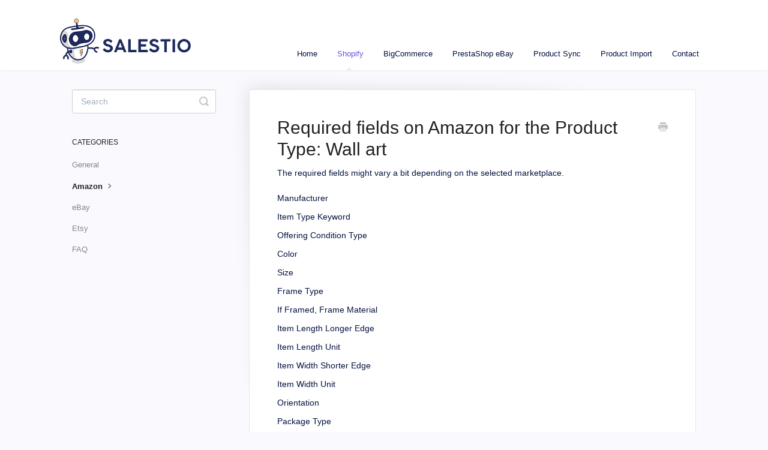

--- FILE ---
content_type: text/html; charset=utf-8
request_url: https://docs.salest.io/article/370-required-fields-on-amazon-for-the-product-type-wall-art
body_size: 3646
content:


<!DOCTYPE html>
<html>
    
<head>
    <meta charset="utf-8"/>
    <title>Required fields on Amazon for the Product Type: Wall art - Salestio Knowledge Base</title>
    <meta name="viewport" content="width=device-width, maximum-scale=1"/>
    <meta name="apple-mobile-web-app-capable" content="yes"/>
    <meta name="format-detection" content="telephone=no">
    <meta name="description" content="The required fields might vary a bit depending on the selected marketplace. Manufacturer Item Type Keyword Offering Condition Type Color Size Frame Type If Fram"/>
    <meta name="author" content="Jetlic"/>
    <link rel="canonical" href="https://docs.salest.io/article/370-required-fields-on-amazon-for-the-product-type-wall-art"/>
    
        
   
            <meta name="twitter:card" content="summary"/>
            <meta name="twitter:title" content="Required fields on Amazon for the Product Type: Wall art" />
            <meta name="twitter:description" content="The required fields might vary a bit depending on the selected marketplace. Manufacturer Item Type Keyword Offering Condition Type Color Size Frame Type If Fram"/>


    

    
        <link rel="stylesheet" href="//d3eto7onm69fcz.cloudfront.net/assets/stylesheets/launch-1768843449737.css">
    
    <style>
        body { background: #fafafe; }
        .navbar .navbar-inner { background: #ffffff; }
        .navbar .nav li a, 
        .navbar .icon-private-w  { color: #051441; }
        .navbar .brand, 
        .navbar .nav li a:hover, 
        .navbar .nav li a:focus, 
        .navbar .nav .active a, 
        .navbar .nav .active a:hover, 
        .navbar .nav .active a:focus  { color: #6754e2; }
        .navbar a:hover .icon-private-w, 
        .navbar a:focus .icon-private-w, 
        .navbar .active a .icon-private-w, 
        .navbar .active a:hover .icon-private-w, 
        .navbar .active a:focus .icon-private-w { color: #6754e2; }
        #serp-dd .result a:hover,
        #serp-dd .result > li.active,
        #fullArticle strong a,
        #fullArticle a strong,
        .collection a,
        .contentWrapper a,
        .most-pop-articles .popArticles a,
        .most-pop-articles .popArticles a:hover span,
        .category-list .category .article-count,
        .category-list .category:hover .article-count { color: #4381b5; }
        #fullArticle, 
        #fullArticle p, 
        #fullArticle ul, 
        #fullArticle ol, 
        #fullArticle li, 
        #fullArticle div, 
        #fullArticle blockquote, 
        #fullArticle dd, 
        #fullArticle table { color:#051441; }
    </style>
    
    <link rel="apple-touch-icon-precomposed" href="//d3eto7onm69fcz.cloudfront.net/assets/ico/touch-152.png">
    <link rel="shortcut icon" type="image/png" href="//d33v4339jhl8k0.cloudfront.net/docs/assets/5ebc63c52c7d3a5ea54b0745/images/5f73b5c14cedfd00176396a9/apple-icon-152x152.png">
    <!--[if lt IE 9]>
    
        <script src="//d3eto7onm69fcz.cloudfront.net/assets/javascripts/html5shiv.min.js"></script>
    
    <![endif]-->
    
        <script type="application/ld+json">
        {"@context":"https://schema.org","@type":"WebSite","url":"https://docs.salest.io","potentialAction":{"@type":"SearchAction","target":"https://docs.salest.io/search?query={query}","query-input":"required name=query"}}
        </script>
    
        <script type="application/ld+json">
        {"@context":"https://schema.org","@type":"BreadcrumbList","itemListElement":[{"@type":"ListItem","position":1,"name":"Salestio Knowledge Base","item":"https://docs.salest.io"},{"@type":"ListItem","position":2,"name":"Shopify","item":"https://docs.salest.io/collection/375-shopify"},{"@type":"ListItem","position":3,"name":"Required fields on Amazon for the Product Type: Wall art","item":"https://docs.salest.io/article/370-required-fields-on-amazon-for-the-product-type-wall-art"}]}
        </script>
    
    
        <style>
#partner-portal, #collection-category-265, #collection-category-394 {
display: none
}
</style>

<!-- Global site tag (gtag.js) - Google Analytics -->
<script async src="https://www.googletagmanager.com/gtag/js?id=UA-19545486-10"></script>
<script>
  window.dataLayer = window.dataLayer || [];
  function gtag(){dataLayer.push(arguments);}
  gtag('js', new Date());

  gtag('config', 'UA-19545486-10');
</script>

<link href="https://unpkg.com/tailwindcss@^1.0/dist/tailwind.min.css" rel="stylesheet">

    
</head>
    
    <body>
        
<header id="mainNav" class="navbar">
    <div class="navbar-inner">
        <div class="container-fluid">
            <a class="brand" href="https://salest.io">
            
                
                    <img src="//d33v4339jhl8k0.cloudfront.net/docs/assets/5ebc63c52c7d3a5ea54b0745/images/5f73b5c14cedfd00173bcd2f/logo-salestio-2x.png" alt="Salestio Knowledge Base" width="218" height="75">
                

            
            </a>
            
                <button type="button" class="btn btn-navbar" data-toggle="collapse" data-target=".nav-collapse">
                    <span class="sr-only">Toggle Navigation</span>
                    <span class="icon-bar"></span>
                    <span class="icon-bar"></span>
                    <span class="icon-bar"></span>
                </button>
            
            <div class="nav-collapse collapse">
                <nav role="navigation"><!-- added for accessibility -->
                <ul class="nav">
                    
                        <li id="home"><a href="/">Home <b class="caret"></b></a></li>
                    
                    
                        
                            <li  class="active"  id="shopify"><a href="/collection/375-shopify">Shopify  <b class="caret"></b></a></li>
                        
                            <li  id="bigcommerce"><a href="/collection/407-bigcommerce">BigCommerce  <b class="caret"></b></a></li>
                        
                            <li  id="prestashop-ebay"><a href="/collection/4-prestashop-ebay">PrestaShop eBay  <b class="caret"></b></a></li>
                        
                            <li  id="partner-portal"><a href="/collection/265-partner-portal">Partner Portal  <b class="caret"></b></a></li>
                        
                            <li  id="product-sync"><a href="/collection/431-product-sync">Product Sync  <b class="caret"></b></a></li>
                        
                            <li  id="product-import"><a href="/collection/394-product-import">Product Import  <b class="caret"></b></a></li>
                        
                    
                    
                        <li id="contact"><a href="#" class="contactUs" onclick="window.Beacon('open')">Contact</a></li>
                        <li id="contactMobile"><a href="#" class="contactUs" onclick="window.Beacon('open')">Contact</a></li>
                    
                </ul>
                </nav>
            </div><!--/.nav-collapse -->
        </div><!--/container-->
    </div><!--/navbar-inner-->
</header>
        <section id="contentArea" class="container-fluid">
            <div class="row-fluid">
                <section id="main-content" class="span9">
                    <div class="contentWrapper">
                        
    
    <article id="fullArticle">
        <h1 class="title">Required fields on Amazon for the Product Type: Wall art</h1>
    
        <a href="javascript:window.print()" class="printArticle" title="Print this article" aria-label="Print this Article"><i class="icon-print"></i></a>
        <p>The required fields might vary a bit depending on the selected marketplace.</p>
<ul>
 <li>Manufacturer</li>
 <li>Item Type Keyword</li>
 <li>Offering Condition Type</li>
 <li>Color</li>
 <li>Size</li>
 <li>Frame Type</li>
 <li>If Framed, Frame Material</li>
 <li>Item Length Longer Edge</li>
 <li>Item Length Unit</li>
 <li>Item Width Shorter Edge</li>
 <li>Item Width Unit</li>
 <li>Orientation</li>
 <li>Package Type</li>
 <li>Country of Origin</li>
 <li>Dangerous Goods Regulation</li>
</ul>
    </article>
    

    <section class="articleFoot">
    
        <i class="icon-contact"></i>
        <p class="help">Still need help?
            <a id="sbContact" href="#" class="contactUs" onclick="window.Beacon('open')">Contact Us</a>
            <a id="sbContactMobile" href="#" class="contactUs" onclick="window.Beacon('open')">Contact Us</a>
        </p>
    

    <time class="lu" datetime=2024-08-21 >Last updated on August 21, 2024</time>
    </section>

                    </div><!--/contentWrapper-->
                    
                </section><!--/content-->
                <aside id="sidebar" class="span3">
                 

<form action="/search" method="GET" id="searchBar" class="sm" autocomplete="off">
    
                    <input type="hidden" name="collectionId" value="65f1efd64748a10a043520ad"/>
                    <input type="text" name="query" title="search-query" class="search-query" placeholder="Search" value="" aria-label="Search" />
                    <button type="submit">
                        <span class="sr-only">Toggle Search</span>
                        <i class="icon-search"></i>
                    </button>
                    <div id="serp-dd" style="display: none;" class="sb">
                        <ul class="result">
                        </ul>
                    </div>
                
</form>

                
                    <h3>Categories</h3>
                    <ul class="nav nav-list">
                    
                        
                            <li ><a href="/category/378-general">General  <i class="icon-arrow"></i></a></li>
                        
                    
                        
                            <li  class="active" ><a href="/category/379-amazon">Amazon  <i class="icon-arrow"></i></a></li>
                        
                    
                        
                            <li ><a href="/category/380-ebay">eBay  <i class="icon-arrow"></i></a></li>
                        
                    
                        
                            <li ><a href="/category/381-etsy">Etsy  <i class="icon-arrow"></i></a></li>
                        
                    
                        
                            <li ><a href="/category/382-faq">FAQ  <i class="icon-arrow"></i></a></li>
                        
                    
                    </ul>
                
                </aside><!--/span-->
            </div><!--/row-->
            <div id="noResults" style="display:none;">No results found</div>
            <footer>
                

<p>&copy;
    
        <a href="https://salest.io">Jetlic</a>
    
    2026. <span>Powered by <a rel="nofollow noopener noreferrer" href="https://www.helpscout.com/docs-refer/?co=Jetlic&utm_source=docs&utm_medium=footerlink&utm_campaign=Docs+Branding" target="_blank">Help Scout</a></span>
    
        
    
</p>

            </footer>
        </section><!--/.fluid-container-->
        
            

<script id="beaconLoader" type="text/javascript">!function(e,t,n){function a(){var e=t.getElementsByTagName("script")[0],n=t.createElement("script");n.type="text/javascript",n.async=!0,n.src="https://beacon-v2.helpscout.net",e.parentNode.insertBefore(n,e)}if(e.Beacon=n=function(t,n,a){e.Beacon.readyQueue.push({method:t,options:n,data:a})},n.readyQueue=[],"complete"===t.readyState)return a();e.attachEvent?e.attachEvent("onload",a):e.addEventListener("load",a,!1)}(window,document,window.Beacon||function(){});</script>
<script type="text/javascript">window.Beacon('init', 'af64d584-8c9d-47ac-85fc-3193af9f68a6')</script>

<script type="text/javascript">
    function hashChanged() {
        var hash = window.location.hash.substring(1); 
        if (hash === 'contact') {
            window.Beacon('open')
        }
    }

    if (window.location.hash) {
        hashChanged()
    }

    window.onhashchange = function () {
        hashChanged()
    }

    window.addEventListener('hashchange', hashChanged, false);

</script>

        
        
    <script src="//d3eto7onm69fcz.cloudfront.net/assets/javascripts/app4.min.js"></script>

<script>
// keep iOS links from opening safari
if(("standalone" in window.navigator) && window.navigator.standalone){
// If you want to prevent remote links in standalone web apps opening Mobile Safari, change 'remotes' to true
var noddy, remotes = false;
document.addEventListener('click', function(event) {
noddy = event.target;
while(noddy.nodeName !== "A" && noddy.nodeName !== "HTML") {
noddy = noddy.parentNode;
}

if('href' in noddy && noddy.href.indexOf('http') !== -1 && (noddy.href.indexOf(document.location.host) !== -1 || remotes)){
event.preventDefault();
document.location.href = noddy.href;
}

},false);
}
</script>
        
    </body>
</html>


